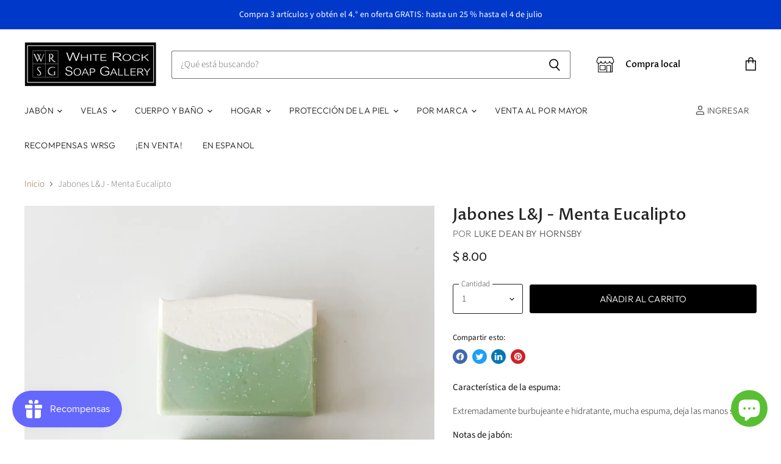

--- FILE ---
content_type: application/javascript; charset=utf-8
request_url: https://searchanise-ef84.kxcdn.com/preload_data.1v0P7n6D4t.js
body_size: 11325
content:
window.Searchanise.preloadedSuggestions=['gift set','lip balm','mahogany teakwood','essential oils','shower steamers','room spray','dream stick','hand soap','gift box','bath bomb','sugar scrub','soy candles','palo santo','body oil','soap dish','palo santo sage','swag box','hand sanitizer','oil diffusers','shower spray','bath salts','gift sets','body butter','body lotion','reed diffuser','white tea','beard oil','lavender soap','shower steamer','all natural deodorant','shave soap','shampoo bar','christmas morning','rosemary mint','essential oil','salve stick','vegan lip balm','linen spray','ultimate body salve','face wash','bath bombs','gift card','bar soap','for men','cobalt soap','charcoal soap','bubble bath','body wash','texas suede','mahogany teakwood candle','liquid hand soap','bath oil','soap net','orange cinnamon clove','whipped body butter','oatmeal soap','rose soap','essential oil diffuser','texas soap','love candle','eucalyptus mint','lotion bar','shower steamer spray','goat milk soap','lavender dream stick','hand cream','bath salt','face oil','coconut bar soap','joy candle','red currant candle','soap holder','tea tree soap','carter mill soap','activated charcoal deodorant','reed diffuser refill','face moisturizers','body scrub','muscle soak','ultimate body salve stick','lavender linen spray','face soap','cashmere & musk','shea butter','christmas morning candle','red currant','soap bag','amber and oak','mahogany teakwood cologne','tumeric soap','sandalwood & patchouli','patchouli soap','conditioner bar','wax melts','fall candle','body soap','beard care','lip scrub','hand lotion','soap lift','lavender candle','sugar scrubs','rodeo queen','calming care package','shaving soap','fragrance oil','body spray','eucalyptus soap','calming roller ball','soap bar','lemongrass soap','activated charcoal soap','travel size','laundry soap','wax melt','into an','roller ball','tea tree','votive candle','rain candle','white tea candle','whipped up wonderful','saddle up','menthol salve','chapstick tube','room sprays','white leather','hours operating','fizz bizz','goat milk','sage and citrus','olive oil soap','moon rivers','car diffuser','face mask','moon rivers naturals','mothers day','rose water','white rock soap','lemon verbena','mistletoe christmas candles','dish soap','hand gel','ranch hand','benjamin soap company','liquid soap','waterless hand gel','mahogany teakwood room spray','foaming hand soap','sage smudge','carter mill','lip balms','eight soap co','luxury bath oil','gifts box','lavender vanilla','citrus basil','rosemary mint soap','bath soap','smoke candle','palo santo sage gift set','face scrub','insect repellent','texas candle','eye serum','soap pouch','eye mask','lake highlands','perfume oil','vitamin c serum','hair serum','peppermint soap','burning oils','chap stick','bar soaps','moon river','lavender oil','egyptian musk','pumpkin spice candles','gardenia candles','breathe easy','soy wax candle','after shave','christmas soap','spiced fig','dead sea salts','sandalwood soap','body salve','face cream','dallas candle','palo santo room spray','vegan handmade soap','unscented soap','lake highlands candle','relax bath salts','hair conditioner','beard soap','vegan soap','cobalt soap company','soap dishes','pecan praline','dead sea bath salts','moisturizing soap','exfoliating soap','greeting cards','soy wax','lavender mint','oak cliff','turmeric soaps','beard balm','breathe roller','vitamin c','ultimate salve stick','all natural deodorant lemon grass','journey candles','pumpkin spice','oatmeal face','makeup remover','body brush','frankincense and myrrh','laundry detergent','max & lou','bath tea','sun screen','tiny bee','plants all','salt scrub','christmas candle','soap saver','loofah soap','mens products','dry shampoo','madison perfume','rosemary mint sugar scrub','car scent','blue bonnet','shower gel','santal blanc','gift baskets','goats milk soap','menthol salve stick','clay mask','reed diffuser set','sandalwood vanilla','bug spray','black soap','massage oil','urban collection','air freshener','rose candle','winter wonderland','lavender gift set','hair care','clay soap','fall candles','care package','sleigh ride','jasmine candle','frankincense essential oil','ultimate body soap','pet products','bath soak','peppermint tea soap','snowflake soap','matcha balm stick','face toner','calming roll on oil','coconut soap','weird cedar','insect spray','citrus splash','bentonite clay','white rock soaps','cuticle oil','oatmeal face wash','activated charcoal','texas suede colognes','boo box','luxury sugar scrub','burning oil','soy candle','aloe vera face wash','facial serum','moisturizing creams','dead sea salt and sugar scrub','shampoo bars','olive oil','floral bath soak','facial toner','candy cane','red clay soap','kuhdoo soap','honey oatmeal','spiced fig candle','massage and body oil','foot soak','body polish','milk bath','four thieves','all the fall','incense cone','simply soap net','laundry soap powder','christmas candles','hair pomade','soy wax candle bluebonnet','gift boxes','mother\'s day','cashmere and musk','gift cards','neroli black pepper','candle warmer','dryer ball','immaculate beard','oil diffuser','detox bath soak','milk and honey','cobalt bar soap','creme brulee','tea tree oil','goods apothecary','susan\'s soaps','pink sugar','wick trimmer','peppermint tea tree','incense sticks','sage citrus','men soap','east dallas','bear creek goods','soy wax melts','orange chili','diffuser oils','vanilla candle','pecan praline candle','shea butter soap','fragrance free','foot scrub','palo santo and sage','holiday candles','neck wrap','lavender rose','sample pack','lemongrass deodorant','sasha’s lip balm','eye cream','build your own','white rock','rose absolute','castille soap','lavender rose geranium','ultimate salve','essential oil roller','skin care','prickly pear','essential oil blend','pump soap','clove soap','sparkling rose','valentines day','coconut milk face','hair oil','foot products','essential oil diffusers','citronella candles','car freshener','essential oils diffuser','thieves soap','soap bars','white grapefruit bamboo','face serum','facial steam','snowman bath bomb','vanilla soap','ylang ylang','soap class','goat soap','epsom salt','essential oil patchouli','moroccan clay','scented oils','cucumber melon','tin soy candle','body oils','peppermint oil','naked soap','bentonite clay soap','calendula comfrey herbal','ultimate salve stick mini','gift basket','lavender spray','turmeric soap','sea salt and gardenia','reed diffusers','bath fizz','kids bath','burning lamp','naked unscented','wood scent','texas christmas','koke garden','natural beeswax','castile soap','shave kit','deep ellum','solid soap','lavender essential oil','pink grapefruit','cleansing grains','mini soap','spa day gifts','dead sea salt','luke dean','hair conditioner bar','all the fall yall','eight soap','arnica salve','room spray palo santo and sage','white tea oil','eucalyptus gift sets','tumeric face','shave brush','wash cloth','soap gift sets','leather candle','sodium hydroxide','white rock lake','mistletoe and fig','orange soap','green tea','3 wick candles','moon river naturals','rain scent candle','mustache wax','dryer balls','sandalwood and patchouli','men gift','dark chocolate espresso candle','tallow soap','body cream','coffee soap bar','shower bombs','lotion candle','free gift','oak cliff candle','arboretum candl','clove clary sage & cedarwood','t blend','natural soap','lavender dream gift set','organic soap','honey soap','the hood','mahogany teakwood oil','texas shaped','red tea','lemon soap','litsea oil','face masks','go essentials','yoga mat spray','linen sprays','bath salt floral soak','pleasant grove','lakewood candle','soap bags','body mist','sparkling rose candle','aloe soap','balsam candle','highland park','wax warmers','all purpose cleaner','cocoa butter','soap sensitive skin','rose oil','store times','slow north','box set','soap sleeve','holiday gifts set','lavender vanilla sugar scrub mini','face lotion','ultimate body lotion','lavender thorne','whiski candle','diffuser oil','bulk dead sea bath salts','aroma diffuser','spa day','whipped soap','candle wax','clay face mask','roll on','body scrubber','beard wash','magnesium oil','liquid castile soap','scent diffuser refills','greeting card','mila\'s paw balm','aroma beads','everything oil','whiski designs','texas shaped soap','the colony','joy candles','rose soaps','deep exfoliating','soap box','foaming hand soap lavender','lavender gift box','face cream moisturizer','whipped body butter rosemary mint','soap loofah','max and lou','fathers day','shower steam','bear creek','face moisturizer','clary sage','loofah cloth','round soap','winter soy wax candle','tobacco caramel','cuticle butter','room spray red currant','travel candle','rose pink tinted lip gloss','sage candle','candle three wick','muscle salve','face cleanser','clearance soap','dog soap','mahogany teakwood soap','mens soap','pumpkin milkshake','lip gloss','white rock soap gallery','shave oil','lavender body butters','lavender sage','sisal soap pouch','shower steamers breathe','birthday gift for friend','sea salt','diffuser reed','l streets','smudge stick','8 oz candle','lavender lotion','felted soap','amber oak','almond bar soap','diffuser refill','journey candle','soap making','foaming face wash','take classes','beeswax candles','tomato vine','dog shampoo','african soap','body scrubs','jasmine and orange blossom','scent for sleep','relax bath salts lavender','hours open','body powder','lavender rose soap','amber and oak oils','apple harvest','back brush','waterless hand gel alcohol based 1 oz','forest hills','white rock soap gallery hours','grapefruit soap','shaving brush','east dallas candle','lavender dream','beer soaps','rice water soaps','hand salve','roller ball essential blends','susan’s soaps and more','frankincense complexion bar','hope candle','grab bag','pumpkin spice soap','mini salve','birthday card','bar soap no coconut oil','body butters','snowman gift set','stress free','shea soap','bug repellent','vanilla tangerine','dry skin','solid soaps','contact us','lemongrass gift sets','sugar and salt scrub','coffee scrub','dry brush','mens bar soap','calming oil','t soap','for essential oils','lavender scrub','dead sea','men’s soap','goat milk soap bar','candle tin','wood soap dish','avocado matcha','creme brulee candle','home fragrances','winter fir','horny goat','shower bomb','lavender body butter','hand soap for','red clay','jojoba oil','wooden soap dish','sea sponge','creme brule','spa day gift box','róse candles','texas honey','lavender fields','with lavender','color sticks','palo santo sage room spray','sweet and sassy','orange clove','lavender sugar scrub','soap savers','sawdust and embers','dark water','dusting powder','lavender vanilla soap','body perfume','mckinney scent','whipped shea','milk perfume','citrus and sage','rose water toner','foaming hand','with fragrances of essential oils','m streets candle','lavender and lime','bay rum','greenair essential oil diffuser','holiday gifts','rose mint','bubble scoops','air plant','pumpkin soap','soap scrubber','lion bear','hand wash','votive candles','antibacterial properties','clover and verbena','handmade soap','soaps for dry skin','dallas collection','preston hollow','live plants','sweet soap','gift cards delivered','organic vegan soap','green tea soap','rose geranium','free shipping','palo santo & sage room spray','lavender and vanilla','for baby','best sellers','texas bluebonnet','eyebrow serum','white rock soap gallery soaps','glycerin soap','soap eczema','shea butter bar','ugly soap','shaving cream','kaolin clay','soothe soak','cashmere musk','beer soap','rosemary soap','rose toner','vitamin e','enso apothecary','tyler candle','antibacterial soap','trim the tree','whipped body butter lavender','lip salve','seaweed clay mask','sos bliss','castor oil','texas soaps','body oul','lemon grass soap','the hood wax','white velvet musk','extra ultimate','luxury body scrub','lavender box','shower oil','unscented candles','carrot seed','candle fragrances','swag boxes','facial soap','amber soap','tin candle','welcome to the shitshow','anti itch','loofah sponges','peppermint foot soak','bath taffy','activated charcoal & moroccan red clay soap','cucumber soap','phone number','sleep mask','perfume roller','sleepy cottage','lotion stick','herbal facial steamer','joy fragrance','bath accessories','peppermint lavender','dark chocolate espresso 8 oz soy wax candle glass jar','lavender lime','bishop arts','thank you','salt lamp','sage soap','four thieves soaps','citrus soap','liquid shampoo','citrus basil candle','paw balm','lavender peppermint','3 wick soy candle','lavender mint candle','magnolia sea salt','the immaculate beard','benjamin soap','tea light','african black soap','lavender powder','orange and almond soap','rosewater facial toner','sweet caramel soaps','bubble bar','fort worth','birthday gift','aloe vera','baby oil','sweet tea','sweet orange','ylang ylang and cedarwood','coconut oil','beeswax candle','mother’s day','shower sprays','pendant diffuser','sweet almond','madison body spray','aloe face wash','tiny texas soap','rouge candle','egyptian musk perfume','shave bar','pumice soap','cleansing oil','rain reed diffuser','lye soap','sage room spray','candles smoke soy wax','waterless hand','dream sticks','candle warmers','rosemary mint oil','man bar','texas storm','wood soap dishes','lavender gift','sea moss','litsea essential','soap sale','men’s products','room spray sandalwood and vanilla bean','chai tea','blossom perfume','make up','simply body soap net','soap drying rack','baby butter','peach bellini','anti aging serum','lavender stick','gift package','lavender vanilla body oil','holiday soap','frosted eucalyptus','rosemary oil','lavender body wash','body sprays','sugar a rub','soap w shea','mosquito bites','sparkling mimosa','coco butter','lime soap','stocking stuffer','essential blends calming','coconut wax','calendula stick','little forest hills','santo and sage room spray','bug bites','milk candle','mini room spray','soap deck','charcoal scrub','lemon mint sugar scrub','pillow spray','four thieves soap','green orchid','soap refill','oak lawn','lavender bar soap','sandalwood and vanilla','frankincense essential','pleasant grove candles','foam soap','moisturizer face cream','sensitive skin','gift set white rock','unrefined shea butter','seaweed soap','african black','bar shampoo','sage & citrus','bath salts relax','native texan','white grapefruit and bamboo','tree soap','soap rest','san antonio','lavender vanilla bourbon','eucalyptus essential oil','white leather scent','sandal blanc','sacred smoke','sandalwood an patchouli soap','lavender sweet orange','charcoal incense','dog care','everything skin oil','journey reed diffuser','whipped butter','cedarwood oil','calendula lotion','solid perfume','bourbon vanilla','soap tin','room oil','fragrances men','oatmeal coconut milk bath','owl soap','rosemary essential oil','black amber','shower steamie','kumquat candle','goats milk','wood wick','thieves oil','soap mesh','old lake highlands','whiski farm fresh','lemon essential','lemon mint','salt and sugar scrub','papaya coconut mango','lip balm set','cobalt soap 33','mini christmas morning room spray','vitamin e oil','porcelain diffuser','bath sprinkles','facial moisturizer','hair growth','3 wick candle','soap tray','palo santo sage spray','dream rollerball','no palm oil','sugar scrub rose absolute','custom gift','texas suede cologne','power up spray','palo & sage candle','itch stick','three wick','latika body','happy birthday','pumpkin spice candle','pine tar','mesh sponge','eight soap bar','black candles','orange and bergamot','himalayan salt','creamy vanilla','spearmint oil','hair growth spray','facial oil','custom gift set','body net','you\'ve been booed','anti aging','whisk designs','bluebonnet candle','bath happy','lemongrass oil','8 oz candles','texas size lip balm','old factory soap parousia perfumes','lavender lotion bar','calming care','rose mint body lotion','blue tansy','lavender rosemary peppermint tea tree','scented candles','deep ellum wax','soap holder on a','valentine candles','sample size','milk & honey','swag gift box','fragrance lamp','moisturizing cream','lavender lip','lavender lime soap','lavender room spray','bath salt lavender','tinted lip','texas tin','roller ball essential oil','white soap','heart bath bomb','white wax melts','essential oul','blue soap','moroccan red','blood orange','facial scrub','fall room spray','sage stick','lemon grass','room spray rain','vegan lip balm dream stick','lavender bergamot','fruit soap','wax warmer','lip balm gift set','cucumber soaps','hair soap','citronella soap','sample box','lemon candle','bath gift baskets','susan case','plants koke kitchen','soap on a rope','body bar','mineral sun','essential oil for laundry','coconut vanilla','aroma bead bag car freshener','scent oils','almond scrub','men skin care','winter candles','face bar','fabric spray','bath pouf','charcoal deodorant','gift box lavender','university park candle','hand soap liquid','pregnant bellies','shower steam spray','balm stick','vanilla tobacco','face balm','hand and body wash','madison perfume body spray','lavender and chamomile','sweet dreams gift','message and body oil','beef tallow','pumpkin spice spray','bath gift','kojic acid','steamer spray','hollywood heights','cherry soap','aluminum free','rose room spray','aroma bead','facial brush','cinnamon vanilla','blue bonnet candle','farm fresh','jasmine essential oil','grapefruit vanilla','room spray linen','pink rose tinted lip balm','lavender salt scrub','acne soap','mckinney candle','milk roll on','coconut milk shampoo bar','sandalwood vanilla bean','insect sprays','soap base','moon rivers natural','wax mel’s','lemon scented soaps','care basket','soap box set','candle scents','automobile diffuser','white tea candles','color stick','scent sticks','felt soap','body salve and moisturizer','patchouli oil','christmas morning soy wax candle','whiski stickers','the green rift','scent diffuser','oat oil','wedding gifts','christmas scents','lip scrubs','lavender bath bombs','swag gift','sweet dreams','fizz bizz bomb','joy scent','rock salt','benjamin soap co','signature series','vegan all natural soap','lip grit','oval soap','oatmeal bar','whiski designs candle','small candles','lump of coal','oval chapstick','candy cane candle','made in texas','grit body scrub','soap lifts','angel baby','bamboo diffuser','soy tin','texas texas','candle lavender','poppy seed soap','beard lotion','bath spray','round natural','bath sets','beard comb','rosemary mint candle','tinted lip balm','for love','white sage','carter mill clove soap','mint rosemary','travel ultimate salve stick','facial bar','mini candle','lavender bath gift sets','lavender rose water','dark spots','apple cider','for women','rice soap','palo santo soap','coconut milk face wash','amber and oak diffuser','tin soy wax candle','minty vanilla','lotion bars','relax bath salt','relax gift set','rose absolute sugar scrub','soap body','cinnamon soap','lavender chamomile','body lotion naked','university park','more hand sanitizer','benjamin soap perfume oil','menthol stick','honey candle','soap liquid','soothe dry and itchy skin','sea salt peony','fragrance oils','sasha body','shower exfoliating','vegan handmade','milk and honey body lotion','handcrafted bundle','amber and oak room spray','diffuser refills','bath and hand soap','charcoal face soap','whipped body cream','bar soap for men','lavender soa','green matcha stick','mini car diffuser','oatmeal goats milk soap','face steam','soap and shave','palo santo and sage room','melt and pour','caramel soap','healing body lotion','4 oz candle','wax urban collection','red clay mask','moisturizing bar','tumeric mask','matcha balm','sage spray','oil roller','would chapstick','rosemary mint essential oil','oatmeal honey','beard and tackle','pink grapefruit lip balm','rodeo queen gift','bath salt directions','red current','evergreen votive','rose body butter','lotion tin','essential oil candle','castille soaps','tropical hibiscus','face cleansers','scrub bar','lemon verbena candle','vanilla lip balm','palo santo & sage','hand scrub','colloidal oatmeal','soy melts','essential refill','coffee cocoa face masks','healing salve','moroccan red clay','palo santo candle','hair soaps','citron and cedar leaf','eucalyptus peppermint','holiday room spray','skin balms','bar soap small','snow man','peach bar soap','saddle up candles','rose sugar scrub','witch hazel','palo santo and sage room spray','lavender roller','all the fall yall candles','orange cinnamon','oat milk and honey','anxiety bath','amenity gift bag','vitamin e soap','bath and body','sandalwood powder','cashmere musk soap','diffuser reeds','gifts for','dark chocolate espresso','patty goya','gardenia oil','pink soap','eucalyptus mint soap','lavender shower steamers','soap sampler','ov llc','bar of soap','candle box gift set','casa linda','wish candle','soap mold','lavender soap bar','love bug','large candle','nail brush','lavender honey','hand lotions','clove clary sage','bath soaks','plug in','rollerball perfume','nag champa','coffee sugar scrub','long lasting reed diffuser','hours till','description of candle scents','urban candles','journey spray','peppermint body butter','lips balm','dallas scent','small soap bars','rose and coconut lotion','texas christmas candle','all the fall y’all','body lavender and chamomile','tobacco caramel lotion','oat milk','vit c face serum','white rock soap lemon verbena oil','mini dream stick','pink sugar gift set','poison ivy soap','lavender oil refill','terra cotta','sleep stick','starry night','sugar scrub lavender','cobalt lavender soap loofah scrub soap','bag of soaps','calendula comfrey','last call candle','rose lip','rodeo queen candle','sweet caramel shop','sawdust & embers','dead sea salt soap','right as','white rock lake candle','lavender bath','peppermint bath bombs','bath cloth','orange soap 2 oz','lavender bar','gifts cards','thieves soaps','sisal dual','cobalt bar','magnolia soap','neighborhood candles','whiskey candles','mango butter','dream tick','diva scent','coal soap','cleaning powder','essential oil blends','white tea diffuser','soy bluebonnet candle','organic essential oils','obsession custom','t shirts','orange scent candles','kitchen soap','activated charcoal sugar scrub','mud mask','emulsifying wax','holiday candle','green soap','mistletoe & fig','candle gift','car scent diffuser','carter mill soap company almond oatmeal soap','creative co op cast iron soap dish','essential oil candles','healing lotion','pine wood soap','after sun','lip care','tree shaped soap','candle sets','room spray grapefruit','spice soap','unscented bar soap','oil burning','galentine gift','relax oz','anti age','lemon scrub','snow day','valentines day candles','father\'s day','face and beard wash','migraine mask','sissy\'s soaps','orange clove cinnamon','mood enhance','almond soap','soap dish stone','carrier oil','power up','lavender thorn','soap holde r','lemon verbena soap','sandalwood candle','vegan all naturally','menthol colognes','toasted marshmallow candle','magno soap','spearmint essentials','all purpose','lemongrass & sweet orange','citric acid','small gift sets','potassium hydroxide','candle 8 oz soy wax','rain diffuser','welcome fall','foam sponge','hand moisturize','anti itch soap','white rock body powder','three wick christmas scent candle mistletoe','rose water face toner','tee tree soap','golden tabac','lip balm spf','sandalwood & patchouli soap','white rock soap gallery lotion','rose clay shea soap','christmas votive','after shave with aloe vera','rose bar soap','eucalyptus shower','aromatherapy oils','new home','anti bacterial','fig candle','hair spray','kids bath salts','unscented lotion','sashas lotion','hibiscus soap','blue candle','exfoliant soap','mini diffusers','lemon oil','rolling oil','calm basket','eucalyptus salt','bathroom spray','a joy forever','gift box wrsg','detox bath','soap body scrubber','coconut lime','tangerine fizz','flower soap','milk body spray','ultimate gift set','oily skin','christmas gift','large soap bars','rosemary candle','dark chocolate','lavender & rose & geranium oil','sheets spray','soaps with','bulk bath salts','cream brulee','soy candles tea light','simply salv stick','hand soap refill','chai lip','capri blue','dead sea scrub','relax soap','round soap dish','diffuser refil','rose pink','bath bomb set','orange and chili candle','grapefruit sugar scrub','room freshening spray','wax candles','body powders','whipped butter body cream','lemongrass essential oil','palo santo & sage candle','bath soaps','diaper balm','shaving soaps','christmas card','palo santo oil','susan’s soaps','face steamers','oil diffusers with','face soaps','amber and oak candles','butt soap','cotton candy','mosquitoes away','red clay soaps','spice fig','rose face','olive grove','tx soap','your own','lemongrass lotion','shaped soap','pumice scrub soap','after sha','essential oil room spray','blue bonnet soap','moisture cream','2nd kind','eight soap co bath bombs','valentines care','hair mask','texas tea','charcoal sugar scrub','difusser set','activated charcoal with peppermint tea tree soap','pet spray','for kids','facial soaps','for a man','christma morning','ross rowdy beard oil citrus','sea spong','back strap','all natural soap','dryer ball oil','breathe bath salts','amber oil','pumpkin candle','gingerbread soap','dallas candles','orange cinnamon clove candle','tea soap','eucalyptus mint lotion','rose lip balm','room fragrance','vanilla scent candles','hair shampo','natural sponge','essential blends','sisal soap mit','liquid soap refill','skin salve','soap rack','matches black and','sweet tea lip balms','vanilla bar soap','candle wick','soap container','mckinney texas','massage oils','all natural stick','lavender scent','pluggable diffuser','black pepper','itchy skin','13 and co','amenity travel','pumice stone','essential oils bulk','strawberry soap','face sponge','clove oil','rodeo queen soaps','sandalwood & vanilla bean','simply clean','texas size','wax melt burner','shampoo soap','sage oil','oil warmers','our sandalwood','honey and goat\'s milk','spearmint lip','scent description','hand poured body wash','cologne rollerball','everything skin','design district','naked hand lotion','top fragrances','ultimate salve stick 1 oz','palo santo & sage gift set','shower steamer spray breathe easy','rose scrub','breath easy','essential oil lime','m streets','gifts for mom','description of scents','mahogany teakwood shave soap','rose clay','sugar scrubs lavender vanilla','ultimate bath bar','bourbon soap','lavender salt','moisturize soap','exfoliating bar soap','neem oil','milk honey','peach soap','magnesium oils','sea salt gardenia','christmas tree','black spice soap','sparkling rose room spray','dead sea salt & sugar scrub','bath oils','floral bath soap','the dream stick','french soap','mahogany teak','rosemary hair oil','lavender sleep','eucalyptus oil','t essential oil','coconut scrub','yoga products','palo santo sage candles','lip sa','sweet scent candles','oil burner','shower soap','texas state fair','spa box','all natural dream','soap cover','cleanse oil','scent oil','compare to thieves','artisan soap','pink sugar body polish','heat pack','dry scalp','fragrance mist','charcoal mask','moisture lotion','lavender soy wax candle','rosewater facial','plastic soap','citrus splash soap','baby soap','mahogany teakwood shampoos','dallas texas','t shirt','mahogany teakwood gift set','peppermint shower steamer spray','tallow lotions','travel size sprays','cactus blossom','laundry soap powder fragrance free','candle pouring','lavender rose bath oil','good night moon','elf sweat','bath salts soothe','scented oils for','santa\'s pipe','honey scent','vanilla body oil','essential blends breathe','lavender sav','scalp oil','vitamins c','grass fed beef tallow soap','travel-sized version','rosemary mint body butter','bath salts directions','one get one free','fragrance spray','trim the tree candle','refills the diffuser','instructions on to use it','3.5 soy candle','christmas candle joy','lotion amazing','orange cinnamon & clove','ft worth','nu love','que la','moisture soap','balm co','bug bite relief','soap infused','glass soap','w on','scented soaps','the ultimate salve stick','palm oil','soap variety','texas shape candle','stretch cream','palo and sage candle','handcrafted soap','oatmeal honey soap','face barsoap','lavender refillable','lavender diffuser','perfume body spray','essential blend','texas shaped candle','pet soap','palo sage soap','musk spray','blue bone','need soap','soaps made in','black tea','bath set','fun soap','thyme vegan','ball soap','gentlemens bar soap','cobalt mahogany teakwood colognes','nuluv goat milk soap','other shower bombs','olive oil bar soap','well that','white amber','aroma bag','ultimate salve stick calming','build your gift set','8 oz love','goat milk lavender so','base glycerin','hand wash soap','grapefruit sugar','rose hip oil','oil diffuser refills','shaving gift set','mother’s day candle','rosemary and mint','hand moisturizers','matches tube','essential oil soap','candle urban','ultimate body','face brush','seasonal candles','body pil','bamboo teak and black currant','most popular scents','shower and soap','lemon verbena diffuser','sissy,s soap citronella clove','old factory soap','lavender balm','all in one','rosemary shampoo','men face soap','soap sack','cobalt mahogany teakwood','teakwood soap','wax burner','rosemary mint foaming refill','hand soap holder','immaculate beard dark','cinnamon clove candle','enlightened hippie','body lotion ultimate','face cream with','bath scrub','mint candle','three wick candles','body lotion lavender','peppermint lotion','coffee lip balm','rosemary mint scrub','dallas arboretum','lemon verbena body lotion','vanilla powder','rose hip','lavender candles','sage gift sets','apple essential oil','mini candles','body oil spray','soap bombs','rosemary orange mint','sea salt and peony','shave sets','bar lotion','benjamin soap co bath salts','charcoal body wash','room spray amber and oak','psoriasis lotion','white jar','roller oli','healing stick','essential pil','turmeric clay mask','men gift set','white rock lake soap','desert rose','massage body','burner oil','natural dream stick','day bath bombs','include rocks','white rock free gift','amber essential oil','all mahogany teakwood scented products','shave and a haircut','lemongrass foaming','facial wash','tea tree scrub','aroma bags','to change light bulb','jasmine spray','hand & body wash','essential blend calming','wool soap','watermelon lemonade','moon river peppermint soaps','travel candles','cobalt so','gardenia rose','fall yall','ultimate stick mini','seaweed clay','urban series','foaming bath','bath dust','mini diffuser','facial toner lavender rose','highland park candle','peppermint essential oil','special event label votive','hand soap set','soap scrub','solid body butter','all mahogany teakwood products','peppermint candy','water scent','made roller','wool dryer balls','foaming hand soap lemongrass','lavender and sage','oatmeal scrub','cedarwood essential','all natural dream stick','tea tree shampoo','goat goat milk bar','travel soaps','wool dryer','whipped bath soap','faceted glass','baby card','lavender bug','fresh linen','laundry stain stick','hand and body lotions','citrus candles','hand bars','clay scrub','oat and honey soap','brown sugar','beard oul','white rock soap box lavender','white velvet','tim candle','white rock soaps orange cinnamon clove','tinted lip gloss','ingredients on making lemongrass and honey soap','whipped up wonderful love steamie single','sugar polish','8oz candle','company candle','peony and sea salt candles','gifts sets','bay leaf','masculine scent','sage & room spray gift set','rain soap','epsom salts','psoriasis soap','rain room spray','soap bar bag','mom to be','bear cree','lavender oatmeal bar soap','travel soap','soy wax candle urban collection','farmacy revolution','last call','honey and milk','floral soak','mint soap','bath scrunchie','sou candles','she but','teakwood candle','pure soap','scents candles','weekend at frank','joy forever','infused sponge','calming roller','fan fragrance warmer','lavender shaving soap','calm down roll on','16 oz mason jar','8 oz soy candle','face spray','primer beauty','naked products','calming essential oil','cobalt mahogany teakwood shave soap','lavender soaps','red currant gift','texas travel','carrot oil','round soap dishes','sponge caddy','palo santo sage soap','essential oil dropper','shower mist','urban cow','sage and room','candle sticks','hearth & holly candles','shave soap mahogany','frankincense oil','beard oil sandalwood','water spray','bentonite soap','coconut face wash','orange scent','mint massage','cobalt lavender','tea tree essential oil','massage bar','shea oil soap','blue tansy face oil','room spray cashmere & musk','christmas tree soap','oil-based pomade','unicorn farts bath bomb','baby shower','face exfoliate','hanging koke','beneficial plants','oils diffuser','lip balm texas sized','peppermint bath salt','mint soaps','hand balms','texas sky','soap shampoo','rosemary sage','luxury bath salts','oil sticks','mother\'s day card','of blank','bath gel','amber & oak','farmers market','pink rose sugar oil','mahogany teakwood liquid soaps','aloe vera gel','mini gifts','facial cleanser','whiski farm','white fir','walnut soap','incense bowl','2 oz bar soap','guest soap','goat milk lavender','body gel','santo an sage','lavender vanilla scrub','lemon zest','itch relief','oil cuticle','candy cane soap','vitamin e stick','what are the ingredients of the soap','dry skin products','essential oils roll on','heat product','rose mint moisturizing cream','skin and beard','vanilla custard','orange & clove candle','rose water body spray','man bar soap','amber and oak sets','loofah on in','face beard soap','round bar soap','honey milk oatmeal','dried flowers','lip balms tea tree','hair shampoo','how much do you use','hawaiian hibiscus','5 piece gift','white clay','dad shitshow','scented soap','black ice','bath pillow','jasmine soap','candle scent joy','duck bath bomb','black charcoal soap','spearmint eucalyptus','muscle scrub','breathe candle','black container candle','joy diffuser','journey reed','rosemary and peppermint','essential oils spray','sweet peppermint','shaving kit','san antonio soap','face and beard','honeydew melon','scented dryer balls','swag box online','lavender body','manuka honey','men perfumes','lavender and vanilla soap','bath brush','foaming soap','tea lights','citrus and sunflower','christmas morning soap','mistletoe and fig room spray','time complement','green clover and aloe','16 oz candle\'s','oatmeal soap bar','lemon sugar scrub','room spray room spray','pumice and walnut','oil refills','amber bottle','harken press','care kit','sodium lactate','oil scents','bath bomb unicorn','cruelty free','cashmere and musk candle','spice soap bar','wick can','smudge set','face cloth','hair powder','scent warmer','cobalt soap hand mahogany teakwood','amber and oak candle','men\'s soaps','holiday fragrance candle','gift bags','bath salts 18 oz','calming essential','fabric deodorizer','shower steamer pack','hand soa','cobalt spray cologne','eucalyptus candle','soap sponge','moisturizing face wash','oil lavender','rose petals','organic oils','austin amber','top seller','downtown dallas','party favors','vegan just','grapefruit essential oil','sweet rose','candle set','white magnolia garden','conditioner bars','roll on perfume','vanilla bourbon candles','oil cleanser','soft soap','spiced fig candles','wild rose','face oils','texas grapefruit','ice cream','body bar soap','scrubs for','halloween bath bombs','melt and soap','lemon glaze','men\'s products','amber ale','roll on essential oil','susan case greeting cards','fall votive','rock soap','bath marshmallows','scent products','fragrance free lotion','sustainable palm','texas whiski & leather','foaming soap refill','make your own','moon rivers patchouli','oregano oil','soothe bath salt','lemon balm','measuring scoop','oil refill','sweet and sassy shampoo','leather keychains','oil diffuser replacement','yoga mat','6 wick candles','burning oil fall','moisturizer soap','lotion br','orange bergamot','soap scrubber holder','lip balms vegan','soap flowers','lip balm texas','white color soap','life’s a zoo','woodstock soap','spray sanitizer','shimmering copper color stick','mahogany teakwood reed diffuser','sea salt & gardenia','essential oil lavender','ultimate mint','apple wonderful','tame frizzy','laundry booster','moon rivers soak','bradford soap','soap body shower','relax sprays','mini texas soap','coconut milk bath tea','fragrance diffusers','shawna smyth','cashmere perfume','spa soap','large eucalyptus','lume soap','oak moss','candle making','rose scented soap','texas shape','citronella oil','smudge gift set','vegan lotion','aloe vera face','wrinkle releaser','welcome fall gift set','ar bor','liquid soap for','personalized candles','soap pad','christmas cards'];

--- FILE ---
content_type: text/javascript
request_url: https://whiterocksoapgallery.com/cdn/shop/t/33/assets/api.js?v=116627314772243762491662493699
body_size: 1839
content:
/******/ (() => { // webpackBootstrap
/******/ 	"use strict";

;// CONCATENATED MODULE: ./node_modules/@pixelunion/shopify-theme-api/dist/api.es.js
function e(t){return(e="function"==typeof Symbol&&"symbol"==typeof Symbol.iterator?function(e){return typeof e}:function(e){return e&&"function"==typeof Symbol&&e.constructor===Symbol&&e!==Symbol.prototype?"symbol":typeof e})(t)}function t(e,t){if(!(e instanceof t))throw new TypeError("Cannot call a class as a function")}function n(e,t){for(var n=0;n<t.length;n++){var r=t[n];r.enumerable=r.enumerable||!1,r.configurable=!0,"value"in r&&(r.writable=!0),Object.defineProperty(e,r.key,r)}}function r(e,t,r){return t&&n(e.prototype,t),r&&n(e,r),e}function i(e,t){if("function"!=typeof t&&null!==t)throw new TypeError("Super expression must either be null or a function");e.prototype=Object.create(t&&t.prototype,{constructor:{value:e,writable:!0,configurable:!0}}),t&&u(e,t)}function a(e){return(a=Object.setPrototypeOf?Object.getPrototypeOf:function(e){return e.__proto__||Object.getPrototypeOf(e)})(e)}function u(e,t){return(u=Object.setPrototypeOf||function(e,t){return e.__proto__=t,e})(e,t)}function o(e,t){return!t||"object"!=typeof t&&"function"!=typeof t?function(e){if(void 0===e)throw new ReferenceError("this hasn't been initialised - super() hasn't been called");return e}(e):t}function s(e){return function(e){if(Array.isArray(e)){for(var t=0,n=new Array(e.length);t<e.length;t++)n[t]=e[t];return n}}(e)||function(e){if(Symbol.iterator in Object(e)||"[object Arguments]"===Object.prototype.toString.call(e))return Array.from(e)}(e)||function(){throw new TypeError("Invalid attempt to spread non-iterable instance")}()}var c=function(){function n(e){t(this,n),this._api=e,this._registered=[]}return r(n,[{key:"register",value:function(t){var n=this,r=t.id,i=t.contact,a=t.values,u=void 0===a?{}:a,o=t.elements,s=void 0===o?{}:o,c=t.events,l=void 0===c?{}:c;if("string"!=typeof r||""===r)throw new Error("Integration ID cannot be empty.");if("string"!=typeof i||""===i)throw new Error("Integration contact cannot be empty.");return[["values",u],["elements",s],["events",l]].forEach(function(t){if("object"!==e(t[1]))throw new Error("Integration ".concat(t[0]," property must be of type object."));Object.keys(t[1]).forEach(function(e){if("function"!=typeof t[1][e])throw new Error("Integration ".concat(t[0]," property must contain a function as the value for each key, value pairing."))})}),this._registered=this._registered.filter(function(e){return e.id!==r}),this._registered.push({id:r,contact:i,values:u,elements:s,events:l}),Object.keys(u).forEach(function(e){return n.updateValue(e)}),Object.keys(s).forEach(function(e){return n.updateElement(e)}),!0}},{key:"updateValue",value:function(e){var t=this,n=this._api.theme.getValues(e);return n.length?Promise.all(n.map(function(e){return e&&e.initialValue?t._api.theme.updateValue(e.value.name,e.initialValue,e.params):Promise.resolve()})).then(function(){return!0}).catch(function(){return!1}):Promise.resolve(!1)}},{key:"updateElement",value:function(e){var t=this,n=this._api.theme.getElements(e);return n.length?Promise.all(n.map(function(e){return e?t._api.theme.updateElement(e.element.name,e.params):Promise.resolve()})).then(function(){return!0}).catch(function(){return!1}):Promise.resolve(!1)}},{key:"registered",get:function(){return this._registered}}]),n}();function l(e,t){if(e&&!t)return e;if(!e&&t)return t;if(!e&&!t)return{};var n={};return Object.keys(e).forEach(function(t){n[t]=e[t]}),Object.keys(t).forEach(function(e){n[e]=t[e]}),n}function f(e){var t=e.split(":");return 3===t.length?t[1]:null}var h=function(){function e(n,r){t(this,e),this._api=n,this._name=r,this._id=f(r),this._handle=function(e){var t=f(e);return t?e.replace(t,"<id>"):e}(r)}return r(e,[{key:"name",get:function(){return this._name}},{key:"id",get:function(){return this._id}},{key:"handle",get:function(){return this._handle}}]),e}();function m(e,t){var n=Promise.resolve();return e.forEach(function(e){n=n.then(function(){return t(e)})}),n}var v=function(e){function n(e,r){var i;return t(this,n),(i=o(this,a(n).call(this,e,r)))._activePromise=Promise.resolve(),i}return i(n,h),r(n,[{key:"update",value:function(e,t){var n=this,r=this._api.integrations.registered,i=e;return this._activePromise.then(function(){return m(r,function(r){return new Promise(function(a){var u=r.values[n._handle];if(!u)return a();var o=u({id:n._id,initialValue:e,value:i,params:t});o instanceof Promise?o.then(function(e){i=e,a()}):(i=o,a())})}).then(function(){return i})})}}]),n}(),p=function(e){function n(e,r,i){var u;return t(this,n),(u=o(this,a(n).call(this,e,r)))._container=i,u._results={},u._activePromise=Promise.resolve(),u}return i(n,h),r(n,[{key:"update",value:function(e){var t=this,n=this._api.integrations.registered;return this._activePromise.then(function(){return r={},i=[],m(n,function(n){return new Promise(function(a){var u=n.elements[t._handle];if(!u)return a();var o=u({id:t._id,params:e});o instanceof Promise?o.then(function(e){r[n.id]=e,i.push.apply(i,s(e.elements)),a()}):(r[n.id]=o,i.push.apply(i,s(o.elements)),a())})}).then(function(){return t.unload()}).then(function(){return i.forEach(function(e){return t._container.appendChild(e)})}).then(function(){t._results=r}).then(function(){return i});var r,i})}},{key:"unload",value:function(){var e=this;Object.keys(this._results).forEach(function(t){var n=e._results[t],r=n.elements;(0,n.onUnload)(),r.forEach(function(t){e._container.contains(t)&&e._container.removeChild(t)})}),this._results={}}}]),n}(),d=function(){function n(e){var r=this;t(this,n),this._api=e,this._values={},this._elements={},this._batchUpdate={values:[],elements:[]},this._isLoaded=!1;window.addEventListener("DOMContentLoaded",function e(){r._isLoaded=!0,r._batchUpdate.values.forEach(function(e){return e()}),r._batchUpdate.elements.forEach(function(e){return e()}),window.removeEventListener("DOMContentLoaded",e)})}return r(n,[{key:"getValues",value:function(e){var t=this;if(this._values[e])return[this._values[e]];var n=[];return Object.keys(this._values).forEach(function(r){var i=t._values[r];i.value.handle===e&&n.push(i)}),n}},{key:"getElements",value:function(e){var t=this;if(this._elements[e])return[this._elements[e]];var n=[];return Object.keys(this._elements).forEach(function(r){var i=t._elements[r];i.element.handle===e&&n.push(i)}),n}},{key:"useValue",value:function(t,n){var r={name:null,handler:null};return t&&"object"===e(t)&&!n?r=t:t&&"string"==typeof t&&n&&"function"==typeof n&&(r.name=t,r.handler=n),this._useValue(r)}},{key:"useElement",value:function(t,n){var r={name:null,container:null};return t&&"object"===e(t)&&!n?r=t:t&&"string"==typeof t&&n&&n instanceof HTMLElement&&(r.name=t,r.container=n),this._useElement(r)}},{key:"updateValue",value:function(e,t,n){var r=this,i=this._values[e];if(!this._isLoaded&&-1===this._batchUpdate.values.indexOf(i))return new Promise(function(t){r._batchUpdate.values.push(function(){return r.updateValue(e).then(function(e){return t(e)})})});if(i&&i.initialValue){var a=i.value,u=i.instances;if(u.length)return a.update(t,n).then(function(e){return Promise.all(u.map(function(t){return t.handler(e,n)})).then(function(){return e})})}return Promise.resolve()}},{key:"updateElement",value:function(e,t){var n=this,r=this._elements[e];return this._isLoaded||-1!==this._batchUpdate.elements.indexOf(r)?r?r.element.update(t):Promise.resolve():new Promise(function(t){n._batchUpdate.elements.push(function(){return n.updateElement(e).then(function(e){return t(e)})})})}},{key:"triggerEvent",value:function(e,t){var n=function(){},r=!1,i=!1;t&&"function"==typeof t.cancel&&(r=!0,n=function(){i=!0,t.cancel()});var a=this._api.integrations.registered;return Promise.all(a.map(function(i){if(i.events[e]){var a=i.events[e]({cancellable:r,cancel:n,params:t||{}});if(a instanceof Promise)return a}return Promise.resolve()})).then(function(){return i})}},{key:"_useValue",value:function(e){var t=this,n=e.name,r=e.handler,i=e.initialValue,a=e.params,u=this._createOrUpdateValue(n,i,a).value,o={name:u.name,id:u.id,handle:u.handle,handler:r,unload:function(){t._values[n].instances=t._values[n].instances.filter(function(e){return e.handler!==r}),t._values[n].instances.length||delete t._values[n]}};return this._values[n].instances.push(o),i&&this.updateValue(n,i),o}},{key:"_useElement",value:function(e){var t=this,n=e.name,r=e.container,i=e.params,a=this._createOrUpdateElement(n,r,i).element,u={name:a.name,id:a.id,handle:a.handle,unload:function(){a.unload(),delete t._elements[n]}};return this.updateElement(n,i),u}},{key:"_createOrUpdateValue",value:function(e,t){var n=arguments.length>2&&void 0!==arguments[2]?arguments[2]:{},r=this._values[e];return this._values[e]?(r.initialValue=t,r.params=l(r.params,n)):(r={value:new v(this._api,e),initialValue:t,params:n,instances:[]},this._values[e]=r),r}},{key:"_createOrUpdateElement",value:function(e,t){var n=arguments.length>2&&void 0!==arguments[2]?arguments[2]:{},r=this._elements[e];return this._elements[e]?r.params=l(r.params,n):(r={element:new p(this._api,e,t),params:n},this._elements[e]=r),r}}]),n}();/* harmony default export */ const api_es = (new(function(){function e(){t(this,e),this._integrationManager=new c(this),this._themeManager=new d(this)}return r(e,[{key:"version",get:function(){return"1.0.0"}},{key:"integrations",get:function(){return this._integrationManager}},{key:"theme",get:function(){return this._themeManager}}]),e}()));

;// CONCATENATED MODULE: ./source/scripts/api.js

window.api = api_es;
/******/ })()
;
//# sourceMappingURL=api.js.map?1658340924658